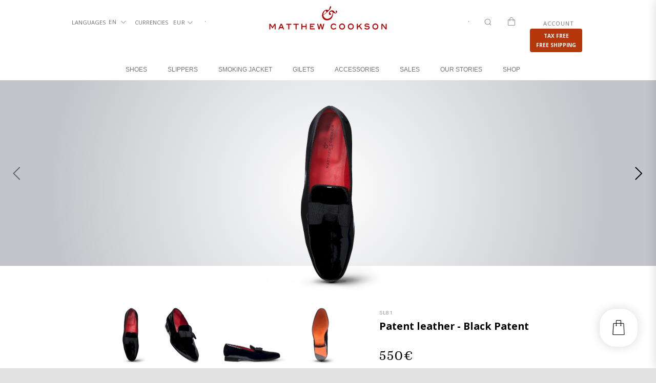

--- FILE ---
content_type: text/css
request_url: https://www.matthewcookson.com/wp-content/plugins/visual-product-configurator-save-for-later-addon/public/css/vpc-sfla-public.css
body_size: 775
content:
#vpc-save-btn,#vpc-save-btn:after,.vpc_sfla_edit_url{display:inline-block}#vpc-save-btn:after,.loader img,div#vpc-container{position:relative}.loader img,div.omodal-content{top:50%;left:50%;transform:translate(-50%,-50%)}#vpc-container.save_process .vpc-component .vpc-addon-options *,#vpc-container.save_process .vpc-component .vpc-options *{pointer-events:none}#vpc-save-btn:after{content:url('../img/save_for_later.svg');margin-left:5px;font-family:FontAwesome;font-size:14px;letter-spacing:normal;width:14px;top:2px}.saved_panel{font-size:13px}.vpc_sfla_edit_url{border:1px solid;padding:10px 5px;margin:6px 0 4px 4px}.saved_panel .product_name,.saved_panel .title{padding:10px 0;font-size:16px;margin:10px;text-decoration:underline;font-weight:700}.vpc_sfla_saved_container{display:inline-block;padding:0;margin:10px;position:relative;width:100px}#sfla_form .omodal-body .line>div input,.loader{width:100%}.saved_panel .vpc_sfla_edit_url{padding:10px;text-decoration:none;color:#777;border-radius:4px;border:1px solid #ccc;margin:0;box-shadow:inset 0 0 10px 0 rgba(0,0,0,.1)}.vpc_sfla_saved_container .save-name{text-align:center;margin:2px 0;overflow:hidden;text-overflow:ellipsis;white-space:nowrap}.saved_panel .delete_saved{position:absolute;padding:0 5px;border-radius:10px;cursor:pointer;width:20px;height:20px;line-height:20px;text-align:center;border:0!important;color:#fff;background-color:#c00;top:-5px;right:-10px}.loader{display:none;position:absolute;height:100%;left:0;background:rgba(255,255,255,.7);top:0}.line{padding:16px 10px;font-size:18px}.line .btn{text-align:center}div.omodal-backdrop{background-color:#222}div.omodal-backdrop.fade,div.omodal.fade{opacity:0;transition:opacity .2s}div.omodal-backdrop.in{opacity:.6!important}div.omodal.in{opacity:1!important}div.omodal{overflow:hidden}div.omodal-content{border-radius:0;max-width:500px}div.omodal-header .close{position:absolute;top:0;right:0;font-size:35px;line-height:30px;padding:0 15px!important;color:#fff;background-color:#c00;opacity:1;height:50px;border-radius:0;margin:0}div.omodal-header .close:hover{opacity:.8}div.omodal-header{background-color:#444;padding:0 70px;text-align:center;width:100%;margin-bottom:25px;border:0}div.omodal-header .omodal-title{font-size:18px!important;color:#fff;line-height:50px;overflow:hidden;text-overflow:ellipsis;white-space:nowrap}#sfla_form .modal-content{box-shadow:none;border:0}#sfla_form .omodal-body{padding:0 25px!important;max-width:100%;max-height:50vh;overflow:auto}#sfla_form .omodal-body .line{padding:15px 0 0}#sfla_form div.formError .formErrorContent{min-width:auto}#sfla_form div.formError{right:10px!important;left:auto!important}div.omodal-footer{border-top:none!important;padding:0;margin-top:0}div.omodal-footer .btn{text-align:center;padding:30px 25px!important}div.omodal .formbuilt div{padding:0}

--- FILE ---
content_type: text/css
request_url: https://www.matthewcookson.com/wp-content/plugins/wp-responsive-menu-pro/assets/css/wprmenu.css
body_size: 2649
content:
#mg-wprm-wrap,#mg-wprm-wrap.custom .menu_title,#wprmenu_bar,#wprmenu_bar.widget-hide-menu-bar .hamburger,.custMenu .wpr-custom-menu,.wpr-widget-menu .wpr_widget_menu_close,.wprmenu_bar div.search-expand{display:none}@font-face{font-family:wprmenu;src:url(../fonts/wprmenu.eot?p8o4s0);src:url(../fonts/wprmenu.eot?p8o4s0#iefix) format('embedded-opentype'),url(../fonts/wprmenu.ttf?p8o4s0) format('truetype'),url(../fonts/wprmenu.woff?p8o4s0) format('woff'),url(../fonts/wprmenu.svg?p8o4s0#wprmenu) format('svg');font-weight:400;font-style:normal}html.wprmenu-body-fixed{overflow:inherit}html.wprmenu-body-fixed body{overflow-y:hidden!important}#wprmenu_bar,.wprmenu_bar #custom_menu_icon.hamburger,.wprmenu_bar.custMenu .wpr-custom-menu,.wprmenu_icon{cursor:pointer}div#wprmenu_bar{-webkit-transition:.6s;-moz-transition:.6s;-o-transition:.6s;transition:.6s}div#wprmenu_bar.scrollUp{transform:translateY(-80px)}#mg-wprm-wrap [class*=" icon-"],#mg-wprm-wrap [class^=icon-]{font-family:wprmenu!important;speak:none;font-style:normal;font-weight:400;font-variant:normal;text-transform:none;line-height:1;-webkit-font-smoothing:antialiased;-moz-osx-font-smoothing:grayscale}#wprmenu_bar,#wprmenu_bar *{margin:0;padding:0;-moz-box-sizing:border-box!important;-webkit-box-sizing:border-box!important;box-sizing:border-box!important;font-family:inherit;list-style:none;font-size:100%;font-weight:400}#wprmenu_bar img{border:0;border:none}.wprmenu_clear{clear:both!important;display:block!important;height:1px!important;margin:-1px 0 0!important;width:1px!important}#wprmenu_bar{position:fixed;top:0;left:0;background:#4c656c;padding:8px 16px;width:100%;z-index:99999}#mg-wprm-wrap,.cbp-spmenu a,.wprmenu_icon span,div.wpr-clear,div.wpr-clear:after{display:block}#wprmenu_bar .menu_title{color:#f2f2f2;font-weight:400;font-size:18px;line-height:24px;position:relative;top:2px;width:auto;float:left;padding-right:5px}.wpr-logo-center{text-align:center}#wprmenu_bar span.wpr-logo-wrap{position:relative;top:-3px;line-height:45px;display:inline-block}#wprmenu_bar span.wpr-logo-wrap img{max-width:100%;height:25px}div.wprmenu_bar div.hamburger{margin-right:5px!important}#wprmenu_bar .menu-elements .toggle-search{display:inline-block;margin-left:15px!important}#wprmenu_bar .menu-elements.cart-icon i,#wprmenu_bar .menu-elements.search-icon .toggle-search i{font-size:22px}#wprmenu_bar .wprmenu_icon{margin-right:5px}#wprmenu_bar div.hamburger{margin-top:0}.wpr_search .wpr-search-field{padding:5px!important;border:1px solid #ccc;width:100%;height:35px;max-width:100%}#wprmenu_bar .wprmenu_icon_menu{color:#f2f2f2;margin-right:5px}body{position:relative!important}#wprmenu_menu.top{top:0;left:0;width:100%;display:none;position:relative;z-index:9999}.admin-bar #mg-wprm-wrap.cbp-spmenu-widget.custom,.admin-bar #mg-wprm-wrap.cbp-spmenu.custom,body.admin-bar #wprmenu_bar{top:32px}.admin-bar #custom_menu_icon,.admin-bar .wpr-custom-menu{margin-top:32px}#wprmenu_menu_ul .sub-menu{list-style:none;padding:0}#wprmenu_menu.wprmenu_levels ul li{display:block;overflow:hidden;border-bottom:1px solid #131212;border-top:1px solid #474747;width:100%;position:relative}#wprmenu_menu.wprmenu_levels ul li a{float:left;border:none;width:100%}#wprmenu_menu.wprmenu_levels a.wprmenu_parent_item{border-left:1px solid #474747;margin-left:44px}#mg-wprm-wrap ul li ul li ul li.wprmenu_parent_item_li,#mg-wprm-wrap ul li ul li.wprmenu_parent_item_li,#wprmenu_bar .bar_logo{padding-left:0}#mg-wprm-wrap ul li ul.sub-menu li{border:none}#mg-wprm-wrap{z-index:9999;width:100%;overflow:scroll;height:auto}#mg-wprm-wrap ul li,#wprmenu_menu_ul ul.sub-menu{margin:0}div#mg-wprm-wrap ul li span.wprmenu_icon{font-family:wprmenu;position:absolute;right:10px;line-height:7px;padding:24px;font-size:25px;color:#fff}div#mg-wprm-wrap ul#wprmenu_menu_ul>li>span.wprmenu_icon:before{right:3px}div#mg-wprm-wrap ul li span.wprmenu_icon:before{position:absolute;top:18px;right:14px}div#mg-wprm-wrap ul li ul.sub-menu span.wprmenu_icon{margin-left:0}div#mg-wprm-wrap form.wpr-search-form{position:relative;padding:0;margin:0}div#mg-wprm-wrap form.wpr-search-form button.wpr_submit{position:absolute;top:0;right:0;background-color:transparent;color:#000;width:35px;height:35px;padding:0 8px;border:none}html body #wprmenu_menu_ul li.wprmenu_parent_item_li>ul{margin-left:0!important;padding:0 10px}#mg-wprm-wrap ul li a{text-decoration:none;z-index:9999}.wprmenu_bar #custom_menu_icon.hamburger{padding:10px 9px 2px;position:fixed;z-index:9999999}.icon_default.wprmenu_icon_par:before{content:"\74";position:absolute}.icon_default.wprmenu_par_opened:before{content:"\6f"}.wprmenu_icon{position:relative;-webkit-transform:rotate(0);-moz-transform:rotate(0);-o-transform:rotate(0);transform:rotate(0);-webkit-transition:.5s ease-in-out;-moz-transition:.5s ease-in-out;-o-transition:.5s ease-in-out;transition:.5s ease-in-out;float:left}span.wprmenu_icon.wprmenu_icon_par{top:4px}.wprmenu_icon span{position:absolute;height:4px;width:100%;background:#d3531a;border-radius:0;opacity:1;left:0;-webkit-transform:rotate(0);-moz-transform:rotate(0);-o-transform:rotate(0);transform:rotate(0);-webkit-transition:.25s ease-in-out;-moz-transition:.25s ease-in-out;-o-transition:.25s ease-in-out;transition:.25s ease-in-out}.wprmenu_icon.open span:first-child,.wprmenu_icon.open span:nth-child(4){width:0;left:50%;top:18px}#mg-wprm-wrap.cbp-spmenu-widget.custom,#mg-wprm-wrap.cbp-spmenu.custom,.wprmenu_icon span:first-child{top:0}.wprmenu_icon span:nth-child(2),.wprmenu_icon span:nth-child(3){top:9px}.wprmenu_icon span:nth-child(4){top:18px}.wprmenu_icon.open span:nth-child(2){-webkit-transform:rotate(45deg);-moz-transform:rotate(45deg);-o-transform:rotate(45deg);transform:rotate(45deg)}.wprmenu_icon.open span:nth-child(3){-webkit-transform:rotate(-45deg);-moz-transform:rotate(-45deg);-o-transform:rotate(-45deg);transform:rotate(-45deg)}#mg-wprm-wrap.cbp-spmenu-right.custom .menu_title{padding:15px;text-align:center}#mg-wprm-wrap li.menu-item-has-children,#wprmenu_bar .wpr-custom-menu .wpr_close,#wprmenu_bar .wpr-custom-menu i,.cbp-spmenu-push,.cbp-spmenu-widget-push,html body .wpr-widget-menu i{position:relative}.admin-bar #wprmenu_menu_ul{position:relative;z-index:9999}#mg-wprm-wrap canvas{position:absolute;z-index:99}#wprmenu_menu_ul{padding:0 0 40px;margin:0;list-style:none}html body #mg-wprm-wrap ul li .wpr_social_icons a:hover{background-color:transparent!important}div.wpr-clear:after{visibility:hidden;font-size:0;content:" ";clear:both;height:0}.cbp-spmenu-push #mg-wprm-wrap.cbp-spmenu-top{position:static;display:none;width:100%;max-width:100%;transition:unset}.cbp-spmenu-push #mg-wprm-wrap.cbp-spmenu-top #wprmenu_menu_ul{padding:0}#mg-wprm-wrap li.menu-item a{padding:13px 14px}#mg-wprm-wrap li.menu-item ul.sub-menu li.menu-item a{padding:16px 15px}#mg-wprm-wrap li.menu-item ul.sub-menu li.menu-item span{right:10px;padding:20px 20px 30px;top:0;line-height:25px}* html div.wpr-clear{height:1%}@media only screen and (max-width:768px){.admin-bar #wprmenu_menu_ul{margin-top:0}div#mg-wprm-wrap.submenu_allignment_right li.menu-item-has-children ul.sub-menu li a{text-align:right;margin-right:44px}div#mg-wprm-wrap.submenu_allignment_center li.menu-item-has-children ul.sub-menu li a{text-align:center}div.wpr_search{padding-left:0;padding-right:0}html body .wprmenu_bar div.wpr_search form button.wpr_submit{height:35px;right:10px;top:10px}}.cbp-spmenu,.cbp-spmenu-widget{position:fixed}.cbp-spmenu-vertical,.cbp-spmenu-widget-vertical{height:100%;z-index:1000}.cbp-spmenu-vertical a,.cbp-spmenu-widget-vertical a{padding:1em}#mg-wprm-wrap.cbp-spmenu,#mg-wprm-wrap.cbp-spmenu-widget,html body .wprm-wrapper .widget-menu-elements-wrapper{overflow:auto}#mg-wprm-wrap.cbp-spmenu-left,#mg-wprm-wrap.cbp-spmenu-right,#mg-wprm-wrap.cbp-spmenu-widget-left,#mg-wprm-wrap.cbp-spmenu-widget-right,html body .wprm-wrapper .widget-menu-elements-wrapper{height:100vh}.admin-bar #mg-wprm-wrap.cbp-spmenu-left,.admin-bar #mg-wprm-wrap.cbp-spmenu-right,.admin-bar #mg-wprm-wrap.cbp-spmenu-widget-left,.admin-bar #mg-wprm-wrap.cbp-spmenu-widget-right{top:74px}.admin-bar .cbp-spmenu-bottom.cbp-spmenu-open,.admin-bar .cbp-spmenu-top.cbp-spmenu-open,.admin-bar .cbp-spmenu-widget-bottom.cbp-spmenu-widget-open,.admin-bar .cbp-spmenu-widget-top.cbp-spmenu-widget-open{top:74px!important}body.admin-bar .cbp-spmenu-bottom.custom.cbp-spmenu-open,body.admin-bar .cbp-spmenu-top.custom.cbp-spmenu-open,body.admin-bar .cbp-spmenu-widget-bottom.custom.cbp-spmenu-widget-open,body.admin-bar .cbp-spmenu-widget-top.custom.cbp-spmenu-widget-open{top:32px!important}#mg-widgetmenu-wrap{padding:20px}@media only screen and (max-width:782px){.admin-bar #custom_menu_icon,.admin-bar .wpr-custom-menu{margin-top:46px}body.admin-bar .cbp-spmenu-bottom.custom.cbp-spmenu-open,body.admin-bar .cbp-spmenu-top.custom.cbp-spmenu-open,body.admin-bar .cbp-spmenu-widget-bottom.custom.cbp-spmenu-widget-open,body.admin-bar .cbp-spmenu-widget-top.custom.cbp-spmenu-widget-open{top:46px!important}body.admin-bar #mg-wprm-wrap.cbp-spmenu-widget.custom,body.admin-bar #mg-wprm-wrap.cbp-spmenu.custom,body.admin-bar #wprmenu_bar{top:46px}body.admin-bar #mg-wprm-wrap.cbp-spmenu-left,body.admin-bar #mg-wprm-wrap.cbp-spmenu-right,body.admin-bar #mg-wprm-wrap.cbp-spmenu-widget-left,body.admin-bar #mg-wprm-wrap.cbp-spmenu-widget-right{top:87px!important}body.admin-bar .cbp-spmenu-widget-bottom.cbp-spmenu-widget-open,body.admin-bar .cbp-spmenu-widget-top.cbp-spmenu-widget-open{top:88px!important}html body #mg-widgetmenu-wrap.full-width-menu.cbp-spmenu-widget-left,html body #mg-widgetmenu-wrap.full-width-menu.cbp-spmenu-widget-right,html body #mg-wprm-wrap.full-width-menu.cbp-spmenu-left,html body #mg-wprm-wrap.full-width-menu.cbp-spmenu-right{top:0!important;z-index:9999999!important}html body.admin-bar #mg-widgetmenu-wrap.full-width-menu.cbp-spmenu-widget-left,html body.admin-bar #mg-widgetmenu-wrap.full-width-menu.cbp-spmenu-widget-right,html body.admin-bar #mg-wprm-wrap.full-width-menu.cbp-spmenu-left,html body.admin-bar #mg-wprm-wrap.full-width-menu.cbp-spmenu-right{top:46px!important;z-index:9999999!important}}.cbp-spmenu-left,.cbp-spmenu-push-toleft,.cbp-spmenu-widget-left,.cbp-spmenu-widget-push-toleft{left:-100%}.cbp-spmenu-right,.cbp-spmenu-widget-right{right:-100%}.cbp-spmenu-left.cbp-spmenu-open,.cbp-spmenu-widget-left.cbp-spmenu-widget-open{left:0}.cbp-spmenu-right.cbp-spmenu-open,.cbp-spmenu-widget-right.cbp-spmenu-widget-open{right:0}.cbp-spmenu-top,.cbp-spmenu-widget-top{top:-100%!important}.cbp-spmenu-bottom,.cbp-spmenu-widget-bottom{top:100%!important}.cbp-spmenu-bottom.cbp-spmenu-open,.cbp-spmenu-top.cbp-spmenu-open,.cbp-spmenu-widget-bottom.cbp-spmenu-widget-open,.cbp-spmenu-widget-top.cbp-spmenu-widget-open{top:42px!important}.cbp-spmenu-bottom.cbp-spmenu-open.custom,.cbp-spmenu-bottom.cbp-spmenu-widget-open.custom,.cbp-spmenu-top.cbp-spmenu-open.custom,.cbp-spmenu-widget-top.cbp-spmenu-widget-open.custom{top:0!important}.cbp-spmenu-push,.cbp-spmenu-widget-push{overflow-x:hidden;left:0}.cbp-spmenu-push-toright,.cbp-spmenu-widget-push-toright{left:100%}.cbp-spmenu,.cbp-spmenu-push,.cbp-spmenu-widget,.cbp-spmenu-widget-push{-webkit-transition:.3s;-moz-transition:.3s;transition:.3s}#mg-wprm-wrap .wpr_social_icons a{display:inline-block;padding:16px 12px 10px}#wprmenu_bar .wpr-custom-menu{display:inline-block;position:relative;margin-right:4px}.wprmenu_bar .wpr-custom-menu i.wpr_close,.wprmenu_bar .wpr-custom-menu.active i.wpr_open{display:none!important}.wprmenu_bar .wpr-custom-menu i.wpr_open,.wprmenu_bar .wpr-custom-menu.active i.wpr_close,.wprmenu_bar div.search-expand.show-search{display:block!important}.wprmenu_bar.custMenu .wpr-custom-menu{position:fixed;padding:2px;z-index:99999}a.wpr_cart_item:hover{text-decoration:none}#wprmenu_bar div.wpr_cart_icon .wpr-cart-item-contents{position:absolute;z-index:9999;border-radius:50%;-webkit-border-radius:50%;-moz-border-radius:50%;padding:2px;width:20px;height:20px;line-height:17px;right:-13px;top:-9px;text-align:center}div.wprmenu_bar .menu-bar-elements{display:inline-block;float:right;cursor:pointer}.search-menu{padding:14px}.wprmenu_bar div.wpr_search form{width:100%;position:absolute;top:42px;left:0;padding:10px!important}input.wpr-search-field::-webkit-input-placeholder{font-family:inherit}input.wpr-search-field:-ms-input-placeholder{font-family:inherit}input.wpr-search-field:-moz-placeholder{font-family:inherit}input.wpr-search-field::-moz-placeholder{font-family:inherit}.wprmenu_bar div.wpr_search form input.wpr-search-field{height:35px;position:relative}.wprmenu_bar div.wpr_search form button.wpr_submit{padding:0 10px!important;height:35px;position:absolute;right:10px;top:10px;width:auto}.wpr-cart-wrap .wpr_cart_icon{position:relative;margin-left:5px!important}div.wprm-wrapper{overflow:scroll;z-index:999999;width:100%}html body.wprmenu-body-fixed{position:fixed!important}html body .wprm-overlay.active{height:100%;width:100%;z-index:9999;left:0;top:0;position:fixed}html body .wpr-widget-menu{display:inline-block;float:right;position:relative;top:-8px;margin-left:8px!important}#wprmenu_bar.hide-menu-bar,#wprmenu_bar.widget-hide-menu-bar{visibility:hidden}.wprmenu-fixed-close-button{position:fixed;right:0;margin-top:5px}.fullwidth-menu.hamburger{display:none;padding:0;margin:9px 6px}#wprmenu_bar.hide-menu-bar.left div.hamburger,#wprmenu_bar.widget-hide-menu-bar.widget-menu-left div.wpr-widget-menu{right:10px}#wprmenu_bar.hide-menu-bar.right div.hamburger,#wprmenu_bar.widget-hide-menu-bar.widget-menu-right div.wpr-widget-menu{left:10px}#wprmenu_bar.hide-menu-bar div.hamburger,#wprmenu_bar.widget-hide-menu-bar div.wpr-widget-menu{position:absolute;visibility:visible}div.wprm-wrapper #mg-widgetmenu-wrap{z-index:9999}

--- FILE ---
content_type: text/css
request_url: https://www.matthewcookson.com/wp-content/themes/Avada-Child-Theme/assets/css/woocommerce.css
body_size: 4673
content:
.related.products{display:none !important}.vpc-cart-options.text-font-size,.vpc-cart-options.text-color,.vpc-cart-options.text-font-family{display:none !important}.mc_page_subtitle{text-align:center;letter-spacing:1px}.mc_page_subtitle.mc_product_cat_parent_description{text-transform:uppercase}.mc_page_title h1{font-weight:800;letter-spacing:5px;text-transform:uppercase;text-align:center}button{text-transform:uppercase !important;font-weight:normal !important;letter-spacing:1px !important;border-color:#999 !important}input,.quantity{border-radius:0 !important;border-color:#999 !important}body.single .quantity.buttons_added,body.product_cat:not(.product_cat_CAT_CHAUSSETTES) .quantity.buttons_added{display:none !important}span.onsale{display:none !important}ins{text-decoration:none}.mc_items{display:flex;flex-wrap:wrap;justify-content:center;width:auto;margin-top:25px}.mc_items .mc_item{padding-left:20px;padding-right:20px;width:33.33%;margin-bottom:120px}@media screen and (max-width:1080px){.mc_items .mc_item{width:100%;margin-bottom:40px}}.mc_items .mc_item .mc_product_cat_title h2{font-weight:500;letter-spacing:2px !important}.mc_items .mc_item .mc_product_cat_description{letter-spacing:1px;margin-top:2px;color:#999}@media screen and (min-width:1080px){body.page-id-42055 .mc_items .mc_item,body.page-id-42056 .mc_items .mc_item{width:25%}body.page-id-42055 .mc_items .mc_item h2,body.page-id-42056 .mc_items .mc_item h2{font-size:19px !important}}.mc_product_cat_parent_header{text-align:center}.archive #main .fusion-row{margin-bottom:60px}a:hover{color:inherit}a .mc_product_cat{text-align:center}#mc_results{margin-top:40px}#results_query{text-align:center}.fusion-accordian .fusion-panel.fusion-toggle-no-divider.fusion-toggle-boxed-mode{border:none}#img_loading{display:block;margin:auto}.product_item{margin:0 calc(25px / 2);margin-bottom:30px}.product_item::last-child{margin-right:0}.product_item .product_item_image_container a{display:flex;justify-content:center}.product_item .product_item_image_container .product_item_image_bg{width:308px;max-width:100%;height:195px;background:radial-gradient(circle, white 0%, #d0d2d6 100%) !important;overflow:hidden;display:flex;justify-content:center}@media screen and (max-width:1080px){.product_item .product_item_image_container .product_item_image_bg{width:100%}}.product_item .product_item_image_container .product_item_image_bg img{display:block;margin:auto;width:auto;max-width:auto;max-height:100%}.product_item .product_item_image_container .product_item_image_bg:nth-child(1){position:relative}.product_item .product_item_image_container .product_item_image_bg:nth-child(2){position:absolute;top:0;display:none}.product_item h2.mc_product_item_title{text-align:center;margin-top:17px;font-size:15px !important;letter-spacing:2px}@media screen and (min-width:1080px){.product_item h2.mc_product_item_title{height:39px}}.product_item p.mc_product_item_description{text-align:center;font-size:11px;letter-spacing:1px;margin:4px auto 7px}.product_item .product_item_colors{display:flex;justify-content:center;flex-wrap:wrap}.product_item .product_item_colors .product_item_color{width:14px;height:16px}.product_item .product_item_colors .product_item_color:hover{cursor:pointer}.product_item .product_item_colors .product_item_color:not(:first-child){margin-left:10px}.mc_item_column:not(.fusion_builder_column_1_2) .product_item_image_bg:nth-child(2){left:calc(25px / 2);right:calc(25px / 2)}body.single-product #unequestion{padding-top:0}body.single-product div.product #mc_single_product_container{display:flex;flex-wrap:wrap}body.single-product div.product #mc_single_product_container #mc_single_product_column1{width:60%}@media screen and (max-width:1080px){body.single-product div.product #mc_single_product_container #mc_single_product_column1{width:100%}}body.single-product div.product #mc_single_product_container #mc_single_product_column1 #mc_main_product_image img{max-height:calc(100vh - 158px)}body.single-product div.product #mc_single_product_container #mc_single_product_column1 #mc_product_thumbnails{display:flex;justify-content:center}body.single-product div.product #mc_single_product_container #mc_single_product_column2{width:40%;margin:0}@media screen and (max-width:1080px){body.single-product div.product #mc_single_product_container #mc_single_product_column2{width:100%;margin-top:30px}}body.single-product div.product #mc_single_product_container #mc_single_product_column2 #wc-stripe-payment-request-wrapper,body.single-product div.product #mc_single_product_container #mc_single_product_column2 .wcppec-checkout-buttons{display:none !important}@media screen and (max-width:1080px){body.single-product #mc_single_product_header{margin-top:19px}}@media screen and (min-width:1080px){body.single-product #mc_single_product_header{margin-top:155px}}body.single-product #mc_single_product_header .mc_owlcarousel_single_product .owl-stage-outer{background:radial-gradient(circle, white 0%, rgba(255, 255, 255, 0) 80%), linear-gradient(180deg, #c3c5ca 0%, #c3c5ca 84.5%, #fff 84%, #fff 100%)}body.single-product #mc_single_product_header .mc_owlcarousel_single_product .owl-stage-outer .owl-stage{display:flex;align-items:flex-end}body.single-product #mc_single_product_header .mc_owlcarousel_single_product .owl-stage-outer .owl-stage .owl-item .mc_owlcarousel_item a:hover{cursor:zoom-in}body.single-product #mc_single_product_header .mc_owlcarousel_single_product .owl-stage-outer .owl-stage .owl-item .mc_owlcarousel_item a img{max-height:60vh;width:auto;margin:auto !important}@media screen and (min-width:1080px){body.single-product #mc_single_product_header .mc_owlcarousel_single_product .owl-stage-outer .owl-stage .owl-item .mc_owlcarousel_item a img{max-height:60vh}}body.single-product #mc_single_product_header .owl-nav{position:absolute;top:33%;display:flex;justify-content:space-between;width:100%;font-size:29px}body.single-product #mc_single_product_header .owl-nav button.owl-prev,body.single-product #mc_single_product_header .owl-nav button.owl-next{padding:0 20px !important}body.single-product #mc_single_product_header .owl-nav button.owl-prev:hover,body.single-product #mc_single_product_header .owl-nav button.owl-next:hover{cursor:pointer;background-color:transparent}body.single-product .summary-container p.price,body.single-product .summary-container .product-border{display:none !important}body.single-product .mc_product_thumbnail{display:flex;align-items:flex-end}body.single-product .mc_product_thumbnail:hover{cursor:pointer}body.single-product .mc_product_thumbnail.images_portrait img{width:100px}@media screen and (min-width:1080px){body.single-product .mc_product_thumbnail.images_portrait img{height:130px}}body.single-product .mc_product_thumbnail.images_landscape img{width:170px}@media screen and (min-width:1080px){body.single-product .mc_product_thumbnail.images_landscape img{height:79px}}body.single-product .mc_product_thumbnail.images_diagonale img{width:170px}body.single-product #mc_product_content #mc_product_short_description{font-size:10px;letter-spacing:1px;color:#828282}body.single-product #mc_product_content #mc_product_sku{font-size:10px;letter-spacing:1px;color:#828282;margin-top:16px}body.single-product #mc_product_content h2{font-size:30px;margin-top:15px}body.single-product #mc_product_content #mc_product_price{margin-top:20px;display:flex;align-items:center}body.single-product #mc_product_content #mc_product_price span{margin-right:5px}body.single-product #mc_product_content #mc_product_price span:nth-child(1){order:2}body.single-product #mc_product_content #mc_product_price span:nth-child(2){order:1}body.single-product #mc_product_content #mc_product_price del{text-decoration:line-through #b40000 2px;text-decoration-color:#b40000}body.single-product #mc_product_content #mc_product_price span,body.single-product #mc_product_content #mc_product_price bdi{font-family:Domine, serif !important;font-size:24px;letter-spacing:2px}body.single-product #mc_product_content #mc_product_description{font-size:14px;letter-spacing:1px;margin-top:20px;line-height:17px}body.single-product #mc_product_content #mc_product_variations{display:flex;margin-top:30px}body.single-product #mc_product_content #mc_product_variations p{font-size:16px;letter-spacing:1px}body.single-product #mc_product_content #mc_product_variations .product_item_colors{display:flex;flex-wrap:wrap}body.single-product #mc_product_content #mc_product_variations .product_item_colors a.product_item_color{display:block;width:24px;height:26px;margin-left:20px;margin-bottom:14px}body.single-product #mc_product_content #taxfree_icon{order:5;height:20px}body.single-product button.single_add_to_cart_button{margin-top:30px;margin-left:1px !important;border-color:black !important;background-color:black;color:white;min-width:215px;height:48px}body.single-product button.single_add_to_cart_button:hover{background-color:white;color:black}body.single-product button.single_add_to_cart_button.noButton{background:#dee2e3 !important;padding:0 inherit !important;max-height:48px}body.single-product button.single_add_to_cart_button.noButton img{display:block;margin:auto;width:28px;margin-top:-4px}body.single-product #single-product-suggestions-container h2{text-align:center;margin-bottom:60px}body.single-product #single-product-suggestions-container .fusion-layout-column{margin-bottom:0}body.woocommerce-cart .vpc-edit-config-button{display:none !important}body:not(.admin-bar) .variation{display:none}li.wc_payment_method.payment_method_eh_paypal_express{display:none !important}button.button[name=update_cart]{visibility:visible !important;position:relative !important;height:auto !important;float:right;margin-top:12px !important}@media screen and (min-width:1080px){.cart-empty.woocommerce-info{display:flex;align-items:center}}@media screen and (min-width:1080px){.return-to-shop{display:flex;align-items:center;justify-content:flex-end}}#boxed-wrapper .woocommerce form.checkout_coupon,.fusion-update-cart,#wc-stripe-payment-request-button-separator{display:none !important}.wc-proceed-to-checkout{display:flex;flex-direction:column}.wc-proceed-to-checkout a.fusion-button{background-color:black !important;color:white !important}.wc-proceed-to-checkout a.fusion-button:hover{background-color:white !important;color:black !important}.wc-proceed-to-checkout a.checkout-button{order:2;border-radius:4px !important;font-size:19px !important}.wc-proceed-to-checkout div.wcppec-checkout-buttons{margin-bottom:0}.wc-proceed-to-checkout .ag_checkout_separator{display:flex;align-items:center;text-align:center}.wc-proceed-to-checkout .ag_checkout_separator::before,.wc-proceed-to-checkout .ag_checkout_separator::after{content:"";flex:1;border-bottom:1px solid #d6d6d6}.wc-proceed-to-checkout .ag_checkout_separator::before{margin-right:35px}.wc-proceed-to-checkout .ag_checkout_separator::after{margin-left:35px}.wc-proceed-to-checkout .ag_checkout_separator span{color:black;font-weight:bold}.wc-proceed-to-checkout .ag_checkout_separator#ag_checkout_sep_express{margin-top:17px;margin-bottom:10px}.wc-proceed-to-checkout #ag_checkout_sep_classic{order:1}.wc-proceed-to-checkout #ag_checkout_sep_express{order:3}.wc-proceed-to-checkout a.wc-forward{order:2}.wc-proceed-to-checkout div.eh_payapal_express_checkout_button{order:4;padding:0}.wc-proceed-to-checkout div.eh_payapal_express_checkout_button a{margin-top:0 !important}.wc-proceed-to-checkout #wc-stripe-payment-request-wrapper{order:4;padding-top:0 !important;margin-bottom:10px}.woocommerce-shipping-calculator,.woocommerce-shipping-destination{display:none !important}.eh_payapal_express_checkout_button a.fusion-button{height:45px;padding:0 !important;width:100% !important;border-radius:4px !important;border:none !important;display:flex !important;justify-content:center;align-items:center}.eh_payapal_express_checkout_button a.fusion-button img{height:29px}.eh_payapal_express_checkout_button a.fusion-button:hover{background-color:black !important}button.woocommerce-form-login__submit,a.continue-checkout,#place_order{border:1px solid black !important;background-color:black !important;color:white !important}button.woocommerce-form-login__submit:hover,a.continue-checkout:hover,#place_order:hover{background-color:white !important;color:black !important}ul.woocommerce-SavedPaymentMethods li{list-style:none}@media screen and (max-width:1080px){.woocommerce-cart-form__cart-item.cart_item{display:flex !important;flex-wrap:wrap;align-items:center}.woocommerce-cart-form__cart-item.cart_item td.product-price{width:20%;margin-left:15px}.woocommerce-cart-form__cart-item.cart_item td.product-quantity{width:50%}.woocommerce-cart-form__cart-item.cart_item td.product-subtotal{width:20%}}.wc_payment_method.payment_method_ppec_paypal{display:none !important}ul#shipping_method li label,ul.wc_payment_methods li label{display:flex;justify-content:flex-end;align-items:center}ul#shipping_method li label .mc_shipping_cost_number,ul.wc_payment_methods li label .mc_shipping_cost_number{width:40px}ul#shipping_method li input[type=radio],ul.wc_payment_methods li input[type=radio]{border:0;clip:rect(0 0 0 0);height:1px;margin:-1px;overflow:hidden;padding:0;position:absolute;width:1px}ul#shipping_method li input[type=radio]+label:hover,ul.wc_payment_methods li input[type=radio]+label:hover{cursor:pointer}ul#shipping_method li input[type=radio]+label:after,ul.wc_payment_methods li input[type=radio]+label:after{content:"";display:inline-block;width:9px;height:9px;vertical-align:-2px;border-radius:100%;border:1px solid #fff;box-shadow:0 0 0 1px #000;margin-left:15px;transition:0.5s ease all;background-color:white}ul#shipping_method li input[type=radio]:checked+label:after,ul.wc_payment_methods li input[type=radio]:checked+label:after{background:black;box-shadow:0 0 0 1px #000}tfoot{background:#f9f9fb !important}#payment{background:#f9f9fb;padding:1px 25px 25px}.includes_tax .woocommerce-Price-amount{font-size:12px !important}strong .woocommerce-Price-amount{font-weight:bold !important}.shop_table td{padding-left:25px !important;padding-right:25px !important}.shop_table .order-total strong .woocommerce-Price-amount{font-size:20px !important}.shop_table .order-total .includes_tax,.shop_table .order-total .woocommerce-Price-amount,.shop_table .order-total .woocommerce-Price-currencySymbol{font-size:14px !important}.woocommerce .woocommerce-info,.woocommerce .woocommerce-message,.woocommerce-notices-wrapper .woocommerce-info,.woocommerce-notices-wrapper .wp-element-button{color:black !important}#content>div:not(#post-40) .return-to-shop .wc-backward::before{bottom:13px}#ag_checkout_login{margin-bottom:34px}@media screen and (max-width:1080px){#ag_checkout_login{margin-left:30px;margin-right:30px}}#ag_checkout_login #ag_checkout_login_title h3{font-size:25px}#ag_checkout_login .ag_checkout_newcustomer{padding-top:15px}#ag_checkout_login #ag_checkout_login_form{border-bottom:1px solid #9ea0a4;padding-bottom:35px}#ag_checkout_login #ag_checkout_login_form form{display:flex;flex-direction:row;align-items:flex-end}@media screen and (max-width:1080px){#ag_checkout_login #ag_checkout_login_form form{flex-wrap:wrap}}@media screen and (max-width:1080px){#ag_checkout_login #ag_checkout_login_form form p{margin-bottom:15px !important}}#ag_checkout_login #ag_checkout_login_form form .form-row{margin:0;max-width:250px;margin-right:10px}#ag_checkout_login #ag_checkout_login_form form .form-row input{max-width:250px;max-height:45px}#ag_checkout_login #ag_checkout_login_form form .form-row .woocommerce-form-login__submit{margin-left:0}#ag_checkout_login #ag_checkout_login_form form .woocommerce-form-login__rememberme{display:none !important}@media screen and (max-width:1080px){ul.woocommerce-side-nav{margin-left:30px !important;margin-right:30px !important}}body.product_cat_smoking-jacket #main,body.product_cat_smoking-jacket-en #main{background-color:#B5B9BE}body.product_cat_smoking-jacket #main button.single_add_to_cart_button,body.product_cat_smoking-jacket-en #main button.single_add_to_cart_button{border:none !important}body.product_cat_smoking-jacket #main .woocommerce-variation-add-to-cart,body.product_cat_smoking-jacket-en #main .woocommerce-variation-add-to-cart{margin-bottom:80px}body.product_cat_smoking-jacket #main #mc_tailles_selection,body.product_cat_smoking-jacket-en #main #mc_tailles_selection{display:flex;border-top:1px solid black}table.variations select{display:none !important}table.variations td.value{width:100%;min-width:0}.single_variation_price_reset{display:none}#mc_tailles_select_button,#mc_tailles_selection{padding:15px 0}#mc_tailles_select_button,#mc_tailles_selection,#mc_tailles_select_dropdown,.mc_tailles_select_row{max-width:100%}@media screen and (max-width:1080px){#mc_tailles_select_button,#mc_tailles_selection,#mc_tailles_select_dropdown,.mc_tailles_select_row{width:calc(100vw - 30px * 2) !important;max-width:calc(100vw - 30px * 2) !important}}#mc_tailles_select_button{display:flex;justify-content:space-between;max-width:calc(100vw - 30px * 2);border:1px solid black;padding:15px 20px;width:350px}@media screen and (max-width:1080px){#mc_tailles_select_button{width:calc(100vw - 30px * 2) !important}}#mc_tailles_select_button:hover{cursor:pointer;background-color:black;color:white}#mc_tailles_select_button.mc_open,#mc_tailles_select_button.sizeSelected{background-color:white;color:black}#mc_tailles_select_button i{margin-top:6px}#mc_tailles_select_dropdown,#mc_tailles_selection,#mc_tailles_select_head_container{position:absolute;width:350px;z-index:5;margin-top:-1px}#mc_tailles_select_dropdown .mc_tailles_select_row,#mc_tailles_selection .mc_tailles_select_row,#mc_tailles_select_head_container .mc_tailles_select_row{display:flex;justify-content:space-between;border:1px solid #333;background-color:#B5B9BE;padding:5px 0;color:#333}#mc_tailles_select_dropdown .mc_tailles_select_row:hover:not(#mc_tailles_select_head),#mc_tailles_selection .mc_tailles_select_row:hover:not(#mc_tailles_select_head),#mc_tailles_select_head_container .mc_tailles_select_row:hover:not(#mc_tailles_select_head){background-color:black;color:white;cursor:pointer}#mc_tailles_select_dropdown .mc_tailles_select_row:not(:last-child),#mc_tailles_selection .mc_tailles_select_row:not(:last-child),#mc_tailles_select_head_container .mc_tailles_select_row:not(:last-child){border-bottom:none}#mc_tailles_select_dropdown .mc_tailles_select_head_column1,#mc_tailles_select_dropdown .mc_tailles_body_column1,#mc_tailles_selection .mc_tailles_select_head_column1,#mc_tailles_selection .mc_tailles_body_column1,#mc_tailles_select_head_container .mc_tailles_select_head_column1,#mc_tailles_select_head_container .mc_tailles_body_column1{display:flex;flex-direction:column;justify-content:space-around;width:60%}#mc_tailles_select_dropdown .mc_tailles_select_head_column1 .mc_tailles_select_head_column1_sizes,#mc_tailles_select_dropdown .mc_tailles_body_column1 .mc_tailles_select_head_column1_sizes,#mc_tailles_selection .mc_tailles_select_head_column1 .mc_tailles_select_head_column1_sizes,#mc_tailles_selection .mc_tailles_body_column1 .mc_tailles_select_head_column1_sizes,#mc_tailles_select_head_container .mc_tailles_select_head_column1 .mc_tailles_select_head_column1_sizes,#mc_tailles_select_head_container .mc_tailles_body_column1 .mc_tailles_select_head_column1_sizes{display:flex;justify-content:space-around}#mc_tailles_select_dropdown .mc_tailles_select_head_column2,#mc_tailles_select_dropdown .mc_tailles_body_column2,#mc_tailles_selection .mc_tailles_select_head_column2,#mc_tailles_selection .mc_tailles_body_column2,#mc_tailles_select_head_container .mc_tailles_select_head_column2,#mc_tailles_select_head_container .mc_tailles_body_column2{width:40%}#mc_tailles_select_dropdown .mc_tailles_select_head_column1,#mc_tailles_selection .mc_tailles_select_head_column1,#mc_tailles_select_head_container .mc_tailles_select_head_column1{border-right:1px solid black}#mc_tailles_select_dropdown .mc_tailles_select_head_column1 span,#mc_tailles_selection .mc_tailles_select_head_column1 span,#mc_tailles_select_head_container .mc_tailles_select_head_column1 span{text-align:left;margin-left:20px}#mc_tailles_select_dropdown .mc_tailles_body_column1,#mc_tailles_selection .mc_tailles_body_column1,#mc_tailles_select_head_container .mc_tailles_body_column1{flex-direction:row}#mc_tailles_select_dropdown .mc_tailles_body_column2,#mc_tailles_selection .mc_tailles_body_column2,#mc_tailles_select_head_container .mc_tailles_body_column2{text-align:center}#mc_tailles_select_dropdown .mc_tailles_select_cell,#mc_tailles_selection .mc_tailles_select_cell,#mc_tailles_select_head_container .mc_tailles_select_cell{text-align:center;width:100%;font-size:12px}#mc_tailles_select_head_container{position:relative}#mc_tailles_select_head_container #mc_tailles_select_head{background-color:white;align-items:center;justify-content:space-around;text-align:center}#mc_tailles_select_head_container #mc_tailles_select_head .mc_tailles_select_head_column1{border-right:1px solid black}#mc_tailles_select_head_container #mc_tailles_select_head .mc_tailles_select_head_column1 .mc_tailles_select_head_column1_sizes{display:flex;justify-content:space-around}#mc_tailles_select_head_container #mc_tailles_select_head .mc_tailles_select_head_column2{width:40%}#mc_tailles_select_dropdown{z-index:999}#mc_tailles_selection{display:flex;position:relative !important;justify-content:space-around;border:1px solid black;background-color:black;color:white}#mc_tailles_select_head,#mc_tailles_selection,#mc_tailles_select_dropdown,.mc_tailles_body_column1,.mc_tailles_select_row{display:none}@media screen and (max-width:1080px){.mc_tailles_select_row,#mc_tailles_select_head,#mc_tailles_select_button{max-width:300px !important}}.woocommerce-MyAccount-content,.woocommerce-content-box,.shipping-coupon form,.shipping-coupon .coupon,.cart_totals{border:none !important;background-color:#f5f5f7;padding-bottom:62px !important}.woocommerce-MyAccount-content table th,.woocommerce-content-box table th,.shipping-coupon form table th,.shipping-coupon .coupon table th,.cart_totals table th{width:3% !important}.woocommerce-content-box table th{width:50% !important}@media screen and (max-width:800px){.shipping-coupon{order:3 !important}}.avada-myaccount-user{display:none !important}#customer_login .col-1,#customer_login .col-2,#customer_login h2,#customer_login_box,#final-order-details .mini-order-details tr:last-child,#reviews li .comment-text,#small-nav,#wrapper .side-nav li a,#wrapper .side-nav li.current_page_item li a,.avada-skin-rev,.chzn-container-single .chzn-single,.chzn-container-single .chzn-single div,.chzn-drop,.commentlist .the-comment,.es-carousel-wrapper.fusion-carousel-small .es-carousel ul li img,.fusion-author .fusion-author-social,.fusion-author-widget .fusion-author-widget-separator .fusion-author-widget-sep,.fusion-body .avada-myaccount-user,.fusion-body .avada-myaccount-user .avada-myaccount-user-column,.fusion-body .avada-order-details .shop_table.order_details tfoot,.fusion-body .cart-totals-buttons,.fusion-body .cart_totals,.fusion-body .cart_totals .total,.fusion-body .cart_totals h2,.fusion-body .checkout .shop_table tfoot,.fusion-body .coupon,.fusion-body .coupon h2,.fusion-body .my_account_orders tr,.fusion-body .order-info,.fusion-body .order-total,.fusion-body .quantity .minus,.fusion-body .quantity .qty,.fusion-body .shop_attributes tr,.fusion-body .shop_table tr,.fusion-body .woocommerce .address h4,.fusion-body .woocommerce .addresses .title,.fusion-body .woocommerce .cart-empty,.fusion-body .woocommerce .checkout #customer_details .col-1,.fusion-body .woocommerce .checkout #customer_details .col-2,.fusion-body .woocommerce .checkout h3,.fusion-body .woocommerce .cross-sells,.fusion-body .woocommerce .cross-sells h2,.fusion-body .woocommerce .return-to-shop,.fusion-body .woocommerce .social-share,.fusion-body .woocommerce .social-share li,.fusion-body .woocommerce-MyAccount-content,.fusion-body .woocommerce-MyAccount-content h2,.fusion-body .woocommerce-MyAccount-content h3,.fusion-body .woocommerce-MyAccount-navigation ul li a,.fusion-body .woocommerce-content-box,.fusion-body .woocommerce-content-box h2,.fusion-body .woocommerce-info,.fusion-body .woocommerce-message,.fusion-body .woocommerce-shipping-calculator,.fusion-body .woocommerce-shipping-calculator h2,.fusion-body .woocommerce-side-nav li a,.fusion-body .woocommerce-success-message,.fusion-body .woocommerce-tabs .tabs li a,.fusion-body.woo-tabs-horizontal .woocommerce-tabs>.entry-content,.fusion-content-widget-area .product_list_widget li,.fusion-content-widget-area .widget .recentcomments,.fusion-content-widget-area .widget li a,.fusion-content-widget-area .widget li a::before,.fusion-content-widget-area .widget_archive li,.fusion-content-widget-area .widget_categories li,.fusion-content-widget-area .widget_layered_nav li,.fusion-content-widget-area .widget_links li,.fusion-content-widget-area .widget_meta li,.fusion-content-widget-area .widget_nav_menu li,.fusion-content-widget-area .widget_pages li,.fusion-content-widget-area .widget_product_categories li,.fusion-content-widget-area .widget_recent_entries li,.fusion-counters-box .fusion-counter-box .counter-box-border,.fusion-filters,.fusion-hide-pagination-text .pagination-next,.fusion-hide-pagination-text .pagination-prev,.fusion-pagination .page-numbers,.fusion-project-details-tb .project-info .project-info-box,.fusion-tabs.vertical-tabs.clean .nav-tabs li .tab-link,.input-radio,.ls-avada,.page-links a,.pagination a.inactive,.panel.entry-content,.post .fusion-meta-info,.price_slider_wrapper,.progress-bar,.project-content .project-info .project-info-box,.search-page-search-form,.side-nav,.side-nav li a,.side-nav-left .side-nav,.single-navigation,.table,.table>tbody>tr>td,.table>tbody>tr>th,.table>tfoot>tr>td,.table>tfoot>tr>th,.table>thead>tr>td,.table>thead>tr>th,.table-1 table,.table-1 table th,.table-1 tr td,.table-2 table thead,.table-2 tr td,.tabs-vertical .tabs-container .tab_content,.tabs-vertical .tabset,.tagcloud a,.tkt-slctr-tbl-wrap-dv table,.tkt-slctr-tbl-wrap-dv tr td,.widget_layered_nav li,.widget_product_categories li,.woo-tabs-horizontal .woocommerce .woocommerce-MyAccount-navigation>ul .is-active,.woo-tabs-horizontal .woocommerce .woocommerce-checkout-nav .is-active,.woo-tabs-horizontal .woocommerce-MyAccount-navigation,.woo-tabs-horizontal .woocommerce-tabs>.tabs,.woo-tabs-horizontal .woocommerce-tabs>.wc-tab,.woocommerce .social-share,.woocommerce .social-share li,.woocommerce-pagination .page-numbers,h5.toggle.active+.toggle-content,tr td{border-color:#d6d6d6 !important}#tribe-bar-form input[type="text"],.input-text,.tribe-bar-disabled #tribe-bar-form .tribe-bar-filters input[type="text"],input[type="date"],input[type="email"],input[type="number"],input[type="password"],input[type="phone-number"],input[type="text"]{border-color:#d6d6d6 !important}.woocommerce-content-box p{margin-bottom:10px}table th{font-family:"Open Sans" !important;font-size:13px !important;font-weight:normal !important}.pswp .pswp__bg,.fancybox-stage{background:radial-gradient(circle, white 0%, #d0d2d6 100%) !important}

--- FILE ---
content_type: application/javascript
request_url: https://www.matthewcookson.com/wp-content/themes/Avada-Child-Theme/assets/js/fancybox.load.js
body_size: 14
content:
jQuery(function($)
{
	$(function()
	{
		// Fancybox
		$('[data-fancybox="gallery"]').fancybox({
			buttons: [
				//"zoom",
				//"share",
				//"slideShow",
				//"fullScreen",
				//"download",
				//"thumbs",
				"close"
			  ],
		});
	});
});

--- FILE ---
content_type: application/javascript
request_url: https://www.matthewcookson.com/wp-content/plugins/woocommerce-multi-currency/js/woocommerce-multi-currency-switcher.js
body_size: 453
content:
jQuery(document).ready(function(){"use strict";woocommerce_multi_currency_switcher.use_session=_woocommerce_multi_currency_params.use_session,woocommerce_multi_currency_switcher.ajax_url=_woocommerce_multi_currency_params.ajax_url,woocommerce_multi_currency_switcher.init()});var woocommerce_multi_currency_switcher={use_session:0,ajax_url:"",init:function(){jQuery("body").on("click","a.wmc-currency-redirect",function(e){e.stopPropagation(),e.preventDefault();var r=jQuery(this).data("currency");r&&wmcSwitchCurrency(r)}),jQuery(".wmc-select-currency-js").on("change",function(e){e.preventDefault();var r=jQuery(this).val();r&&wmcSwitchCurrency(r)})},setCookie:function(e,r,c){var o=new Date;o.setTime(o.getTime()+1e3*c);var t="expires="+o.toUTCString();document.cookie=e+"="+r+";"+t+";path=/"}},wmcSwitchCurrency=function(e){1==woocommerce_multi_currency_switcher.use_session?jQuery.ajax({type:"GET",data:"action=wmc_currency_switcher&wmc-currency="+e,url:woocommerce_multi_currency_switcher.ajax_url,xhrFields:{withCredentials:!0},success:function(e){"undefined"==typeof wc_cart_fragments_params||null===wc_cart_fragments_params||sessionStorage.removeItem(wc_cart_fragments_params.fragment_name),1==_woocommerce_multi_currency_params.do_not_reload_page?(window.woocommerce_multi_currency.cacheCompatible(),jQuery("body").trigger("wc_fragment_refresh")):jQuery.when(jQuery("body").trigger("wc_fragment_refresh")).done(function(){window.location.href=window.location.href})},error:function(e){}}):(woocommerce_multi_currency_switcher.setCookie("wmc_current_currency",e,86400),woocommerce_multi_currency_switcher.setCookie("wmc_current_currency_old",e,86400),"undefined"==typeof wc_cart_fragments_params||null===wc_cart_fragments_params||sessionStorage.removeItem(wc_cart_fragments_params.fragment_name),1==_woocommerce_multi_currency_params.do_not_reload_page?(window.woocommerce_multi_currency.cacheCompatible(),jQuery("body").trigger("wc_fragment_refresh")):jQuery.when(jQuery("body").trigger("wc_fragment_refresh")).done(function(){window.location.href=window.location.href}))};

--- FILE ---
content_type: application/javascript
request_url: https://www.matthewcookson.com/wp-content/themes/Avada-Child-Theme/assets/js/ga4.js
body_size: -18
content:
(function ($) {
	$('body').on('click', '.single_add_to_cart_button', function(){
		dataLayer.push(	
			ga4_add_to_cart
		);		
	});
})(jQuery);

--- FILE ---
content_type: image/svg+xml
request_url: https://www.matthewcookson.com/wp-content/themes/Avada-Child-Theme/assets/img/01_burger.svg
body_size: 96
content:
<svg id="Calque_1" data-name="Calque 1" xmlns="http://www.w3.org/2000/svg" viewBox="0 0 150 150" aria-labelledby="Menu burger"><defs><style>.cls-1{fill:#666;}</style></defs><path class="cls-1" d="M136.72,35.85H13.28a3,3,0,1,1,0-5.9H136.72a3,3,0,0,1,0,5.9Z"/><path class="cls-1" d="M136.72,78H13.28a3,3,0,1,1,0-5.9H136.72a2.95,2.95,0,0,1,0,5.9Z"/><path class="cls-1" d="M136.72,120.05H13.28a3,3,0,0,1,0-5.91H136.72a3,3,0,0,1,0,5.91Z"/></svg>

--- FILE ---
content_type: application/javascript
request_url: https://www.matthewcookson.com/wp-content/themes/Avada-Child-Theme/assets/js/main.js
body_size: 1154
content:
jQuery(function(e){e(function(){e.event.special.scrolldelta={delegateType:"scroll",bindType:"scroll",handle:function(t){var r=t.handleObj,a=e.data(t.target),i=null,o=t.target,c=o===document,s=a.top||0,l=a.left||0;return a.top=c?o.documentElement.scrollTop+o.body.scrollTop:o.scrollTop,a.left=c?o.documentElement.scrollLeft+o.body.scrollLeft:o.scrollLeft,t.scrollTopDelta=a.top-s,t.scrollTop=a.top,t.scrollLeftDelta=a.left-l,t.scrollLeft=a.left,t.type=r.origType,i=r.handler.apply(this,arguments),t.type=r.type,i}};var t=0,r=0;e("#mc_open_cart").click(function(t){t.preventDefault(),e(".xoo-wsc-modal").hasClass("xoo-wsc-cart-active")?e(".xoo-wsc-modal").removeClass("xoo-wsc-cart-active"):e(".xoo-wsc-modal").addClass("xoo-wsc-cart-active")}),e(window).on("scrolldelta",function(a){if(e(window).width()>=800){var i=a.scrollTop,o=a.scrollTopDelta,c=a.scrollLeft,s=a.scrollLeftDelta;void 0!=i&&(i.toString(),o.toString(),c.toString(),s.toString(),i>0?e(".fusion-secondary-main-menu").addClass("mc_sticky"):e(".fusion-secondary-main-menu").removeClass("mc_sticky"),t<-60?e(".fusion-header").addClass("mc_header_shadow"):e(".fusion-header").removeClass("mc_header_shadow"),(t-=o)<-80?t=-80:t>0&&(t=0),r!=t&&i>0&&(e(".fusion-secondary-main-menu").attr("style","transform: translate3d(0,"+t+"px,0)"),e(".fusion-main-menu").attr("style","opacity:"+(1- -(t/40))),r=t))}}),e(".wpr-custom-menu").click(function(){e(".wpr-custom-menu").hasClass("is-active")?(e("#mc_burger_image").attr("src","/wp-content/themes/Avada-Child-Theme/assets/img/03_croix.svg"),e("#mc_burger_image").attr("alt","Menu burger"),e("#boxed-wrapper").css("position","fixed"),e("html").css("overflow","hidden"),e("#mg-wprm-wrap").css("overflow","auto")):(e("#mc_burger_image").attr("src","/wp-content/themes/Avada-Child-Theme/assets/img/03_croix.svg"),e("#mc_burger_image").attr("alt","Menu burger"),e("#boxed-wrapper").css("position","relative"),e("html").css("overflow","auto"))});var a=e("li.wpml-ls-item-en a").attr("href"),i=e("li.wpml-ls-item-fr a").attr("href");e(".menu_mobile_fr").attr("href",i),e(".menu_mobile_en").attr("href",a);var o="current-menu-item current_page_item";e("body").hasClass("slipperlady")&&e("#menu-item-29218, #menu-item-29219").addClass(o),e("body").hasClass("slipper")?e("#menu-item-42235, #menu-item-42231").addClass(o):e("body").hasClass("smokingjacket")?e("#menu-item-2506, #menu-item-15223").addClass(o):e("body").hasClass("soulier")?e("#menu-item-24, #menu-item-15213").addClass(o):e("body").hasClass("vente_privee")?e("#menu-item-2426, #menu-item-15224").addClass(o):e("body").hasClass("accessoire")?e("#menu-item-42236, #menu-item-42230").addClass(o):e("body").hasClass("vpc-is-configurable")&&e("#menu-item-42235, #menu-item-42231").addClass(o),e(".wpml-ls-legacy-list-horizontal ul");var c=e(".wpml-ls-legacy-list-horizontal li:first-child a");e(".wpml-ls-legacy-list-horizontal li:first-child a span");var s=e(".wpml-ls-legacy-list-horizontal li:not(:first-child)");c.click(function(){s.is(":hidden")?s.show():s.hide()});var l=e("#ag_currencies_container .wmc-currency-redirect.currency-first"),n=e("#ag_currencies_container .wmc-currency-redirect"),m=e("#ag_currencies_container .wmc-currency-redirect:not(.currency-first)");l.click(function(){n.is(":hidden")?n.show():m.hide()}),m.click(function(){window.location.href=e(location).attr("href")+"?cur="+e(this).parent(".wmc-currency").attr("#data-currency")}),e(".product_item_image_container a").mouseenter(function(){e(window).width()>800&&e(this).children(".product_item_image_bg.product_item_image_hover").fadeIn(500)}),e(".product_item_image_container a").mouseleave(function(){e(window).width()>800&&e(this).children(".product_item_image_bg.product_item_image_hover").fadeOut(500)}),e(".product_item_color").click(function(){e("img.product_item_image_0#product_item_image_"+e(this).attr("product_id")).attr("src",e(this).attr("product_image_url")),e(".product_item_image_hover img#product_item_image_"+e(this).attr("product_id")).attr("src",e(this).attr("product_image_hover_url")),e(".mc_product_link_"+e(this).attr("product_id")).attr("href",e(this).attr("product_hover_url"))}),e(document).on("avada_checkout_continue_field_validation",function(){e("#ag_checkout_login_title,#ag_checkout_login_form").slideUp()})})});

--- FILE ---
content_type: application/javascript
request_url: https://www.matthewcookson.com/wp-content/themes/Avada-Child-Theme/assets/js/woocommerce.js
body_size: 927
content:
jQuery(function($)
{
	$(function()
	{
		var sizeSelected = false;

		// Select des tailles
		$("#mc_tailles_select_dropdown").hide();
		$("#mc_tailles_select_head").hide();
		$("#mc_tailles_selection").hide();
		// Ouverture / Fermeture du select
		$("#mc_tailles_select_button").click(function(){
			if( $("#mc_tailles_select_dropdown").is(":visible") )
				close_sizes();
			else {
				$("#mc_tailles_selection").hide();
				open_sizes();
			}

		});

		// Fermeture du select au clic à l'extérieur du select
		$(document).mouseup(function(e){
			var container = "#mc_tailles_select_button,#mc_tailles_select_dropdown";
		    // if the target of the click isn't the container nor a descendant of the container
		    if (!$(container).is(e.target) && $(container).has(e.target).length === 0){
		        close_sizes();
		    }
		});

		// Clic sur une taille
		$(".mc_tailles_select_row").click(function()
		{
			//console.log($(this).attr("attribute_value"));
			//console.log(".avada-select-parent select option[value=" + $(this).attr("attribute_value").replace(",", "") + "]");
			if( $(this).attr("attribute_value") != undefined && $(this).attr("attribute_value") != '' )
			{
				sizeSelected = true;
				$("#mc_tailles_select_button").addClass("sizeSelected");
				//console.log($(this).attr("attribute_value"));
				//$("#pa_tailles-smocking-jacket option[value=" + $(this).attr("attribute_value").replace(",", "") + "]").prop('selected', true);
				$(".avada-select-parent select option[value=" + $(this).attr("attribute_value").replace(",", "") + "]").prop('selected', true);
				$(".avada-select-parent select").trigger('change');
				close_sizes();
				$("#mc_tailles_selection").css('display', 'flex');
				$("#mc_tailles_selection").html($(this).html());
			}
		});
		function close_sizes() {
			$("#mc_tailles_select_button").removeClass('mc_open');
			$("#mc_tailles_select_dropdown").hide();
			$("#mc_tailles_select_button i").removeClass('fa-minus');
			$("#mc_tailles_select_button i").addClass('fa-plus');
			if( sizeSelected )
				$("#mc_tailles_select_head").show();
			else
				$("#mc_tailles_select_head").hide();
		}
		function open_sizes() {
			$("#mc_tailles_select_head").show();
			$("#mc_tailles_select_button").addClass('mc_open');
			$("#mc_tailles_select_dropdown").show();
			$("#mc_tailles_select_button i").removeClass('fa-plus');
			$("#mc_tailles_select_button i").addClass('fa-minus');
		}

		// Clic sur Ajouter au panier
		$(".xoo-wsc-modal").on('event', function() {
			$(this).addClass('xoo-wsc-cart-active').trigger('classChanged');
		});
		$( "form.variations_form" ).submit(function( event )
		{
			var $div = $(".xoo-wsc-modal");
			var addToCartText = $("button.single_add_to_cart_button").html();

			var observer = new MutationObserver(function(mutations) {
			  mutations.forEach(function(mutation)
			  {
				if (mutation.attributeName === "class")
				{
				  var attributeValue = $(mutation.target).prop(mutation.attributeName);
				  //console.log(attributeValue);
				  if( attributeValue == "xoo-wsc-modal xoo-wsc-loading" )
				  {
					//console.log(attributeValue);
					disableAddToCartButton();
				  }
				  else
				  {
					enableAddToCartButton(addToCartText);
				  }
				}
			  });
			});
			observer.observe($div[0], {
			  attributes: true
			});
		});

		function disableAddToCartButton()
		{
			$("button.single_add_to_cart_button").html('<img src="/wp-content/themes/Avada-Child-Theme/assets/img/loading_slippers_perso_56.gif" alt="" />');
			$("button.single_add_to_cart_button").addClass("noButton");
		}
		function enableAddToCartButton(_text)
		{
			$("button.single_add_to_cart_button").html(_text);
			$("button.single_add_to_cart_button").removeClass("noButton");
		}
	});
});

--- FILE ---
content_type: application/javascript
request_url: https://www.matthewcookson.com/wp-content/plugins/visual-product-configurator-save-for-later-addon/public/js/vpc-sfla-public.js
body_size: 1039
content:
!function(a){"use strict";a(document).ready(function(){void 0!==a("#sfla-modal")&&0!==a("#sfla-modal").length&&a("body").append(a("#sfla-modal")),a(document).on("click","#vpc-save-btn",function(){a("#sfla-modal").omodal("show")}),a(document).on("click","#save_configuration",function(){wp.hooks.applyFilters("sfla.save_configuration_process",!0)?create_image_merged():wp.hooks.doAction("sfla.save_configuration_process",a(this))}),window.create_image_merged=function(){a("#sfla_form .vpc-sfla-button").addClass("disabledClick");var e=a("#vpc-add-to-cart").attr("data-pid"),s=a("#vpc-container").find(":input").serializeJSON();nb_images=0;var i={};if(vpc.views)var o=!0,n=get_finish_image_by_view(vpc.vpc_selected_items_selector);else var o=!1,n=get_finish_image(vpc.vpc_selected_items_selector);merge_all_images_of_preview(n).then(function(c){"completed"===c&&setTimeout(function(){var c={};void 0!==window.__canvases&&null!==window.__canvases&&Object.keys(window.__canvases).length>0&&(add_custom_texts_and_uploads_datas_on_canvas(),c=get_canvas_data(window.__canvases),s.canvas_data=JSON.stringify(c)),i.preview_imgs_merged=JSON.stringify(generate_canvas_images()),a.ajax({type:"POST",url:ajax_object.ajax_url,data:{action:"save_vpc_sfla_preview_img",multiview:o,imgs_by_views:n,recap:s,custom_vars:i,product_id:e},save_canvas_img_nonce:"save_canvas_img_nonce",success:function(e){e=JSON.parse(e),a("#vpc-container").append('<input name = "config_img" type="text" value="'+e.default_preview_url+'" style="display:none;">'),function e(s){a("#vpc-container").addClass("save_process");var i=wp.hooks.applyFilters("vpc_sfla.product_id",a("#vpc-save-btn").data("pid")),o=a("#vpc-container").find(":input").serializeJSON(),n={};if(void 0!==window.__canvases&&null!==window.__canvases&&Object.keys(window.__canvases).length>0&&(n=get_canvas_data(window.__canvases),o.canvas_data=JSON.stringify(n)),o.config_name=a("#config_name").val(),vpc.log)a.post(ajax_object.ajax_url,{action:"save_for_later",pid:i,recap:o,canvas_data:n,all_previews_url:s,save_for_later_nonce:"save_for_later_nonce"},function(e){wp.hooks.applyFilters("vpc_sfla.default_process",!0)?(a("#sfla_form .vpc-sfla-button").removeClass("disabledClick"),a("#sfla-modal").omodal("hide"),a("#debug").html('<div class="vpc-success f-right">'+vpc.success_msg+"</div>"),location.reload()):wp.hooks.doAction("vpc_sfla.default_process",e)});else{var c=function a(e){if(window.performance)var s=performance.timing.navigationStart,i=performance.now(),o=Math.floor((s+Math.floor(i))/1e3);else var i=new Date().getTime(),o=Math.floor(i/1e3);var n=("00000000"+o.toString(16)).slice(-8)+("000000"+Math.floor(i%1e3*1e3).toString(16)).slice(-5);return n<=window.my_las_uid&&(n=(parseInt(window.my_las_uid?window.my_las_uid:n,16)+1).toString(16)),window.my_las_uid=n,(e||"")+n}("saved-config-");a.post(ajax_object.ajax_url,{action:"save_in_cookies",pid:i,config_uniq_id:c,recap:o,canvas_data:n,all_previews_url:s,save_in_cookies_nounce:"save_in_cookies_nounce"},function(e){a("#sfla_form .vpc-sfla-button").removeClass("disabledClick"),a("#sfla-modal").omodal("hide"),window.location=vpc.login_page+"?saved_config="+c})}}(e.all_previews_url)}})},200*nb_images)})},a(document).on("click",".delete_saved",function(e){e.preventDefault();var s=a(this).data("id");a.post(ajax_object.ajax_url,{action:"delete_config",id:s,delete_config_nonce:"delete_config_nonce"},function(a){location.reload()})})})}(jQuery);

--- FILE ---
content_type: application/javascript
request_url: https://www.matthewcookson.com/wp-content/plugins/wp-responsive-menu-pro/assets/js/wprmenu.js
body_size: 1892
content:
!function(e){"use strict";var s,n,t;function r(e){return new("(^|\\s+)"+e+"(\\s+|$)")}function a(e,r){(s(e,r)?t:n)(e,r)}"classList"in document.documentElement?(s=function(e,s){return e.classList.contains(s)},n=function(e,s){e.classList.add(s)},t=function(e,s){e.classList.remove(s)}):(s=function(e,s){return r(s).test(e.className)},n=function(e,n){s(e,n)||(e.className=e.className+" "+n)},t=function(e,s){e.className=e.className.replace(r(s)," ")}),e.classie={hasClass:s,addClass:n,removeClass:t,toggleClass:a,has:s,add:n,remove:t,toggle:a}}(window),jQuery(document).ready(function(e){e(".wpr_open,.hamburger-box").on("click",function(){e(".wprm-overlay").toggleClass("active")}),e(".wpr_close").on("click",function(){e(".wprm-overlay").removeClass("active")}),e(".wprm-overlay").click(function(s){e("#mg-wprm-wrap").removeClass("cbp-spmenu-open"),e(".wprm-overlay").removeClass("active"),e(".wpr-custom-menu").removeClass("active"),e(".cbp-spmenu-push").removeClass("cbp-spmenu-push-toright"),e(".js").removeClass("wprmenu-body-fixed"),e("body").css("left","0px"),e("#custom_menu_icon").removeClass("is-active")});var s=document.getElementById("mg-wprm-wrap"),n=document.getElementById("mg-widgetmenu-wrap");document.getElementById("wprMenu"),body=document.body;var t=jQuery("meta[name=viewport]");t=t.length?t:jQuery('<meta name="viewport" />').appendTo("head"),0==wprmenu.zooming?t.attr("content","user-scalable=no, width=device-width, maximum-scale=1, minimum-scale=1"):t.attr("content","user-scalable=yes, width=device-width, initial-scale=1.0, minimum-scale=1"),jQuery(".wprmenu_bar").hasClass("bodyslide")&&jQuery("body").addClass("cbp-spmenu-push cbp-spmenu-widget-push"),jQuery(".wprmenu_bar .hamburger, .wprmenu_bar .wpr-custom-menu").click(function(){jQuery(this).parents(".wprm-wrapper").find("#mg-widgetmenu-wrap").hasClass("cbp-spmenu-widget-open")&&jQuery("#wprmenu_bar").find("div.wpr-widget-menu").trigger("click"),classie.toggle(this,"active"),jQuery(this).toggleClass("is-active"),jQuery(this).hasClass("is-active")?(1==wprmenu.enable_fullwidth&&("left"==wprmenu.menu_open_direction||"right"==wprmenu.menu_open_direction)&&jQuery("#wprmenu_bar").addClass("hide-menu-bar"),jQuery("html").addClass("wprmenu-body-fixed"),"1"==wprmenu.enable_overlay&&jQuery("div.wprm-wrapper").find(".wprm-overlay").addClass("active")):(1==wprmenu.enable_fullwidth&&("left"==wprmenu.menu_open_direction||"right"==wprmenu.menu_open_direction)&&jQuery("#wprmenu_bar").removeClass("hide-menu-bar"),jQuery("html").removeClass("wprmenu-body-fixed"),"1"==wprmenu.enable_overlay&&jQuery("div.wprm-wrapper").find(".wprm-overlay").removeClass("active")),e("#wprmenu_bar").find(".wpr_widget_menu_open").show(),e("#wprmenu_bar").find(".wpr_widget_menu_close").hide(),jQuery(".wprmenu_bar").hasClass("bodyslide")&&(jQuery(".wprmenu_bar").hasClass("left")||jQuery(".wprmenu_bar").hasClass("right"))&&(doc_width=jQuery(document).width()*(wprmenu.menu_width/100),push_width=""!=wprmenu.push_width&&wprmenu.push_width<doc_width?wprmenu.push_width:doc_width,jQuery(".wprmenu_bar").hasClass("left")&&(classie.toggle(body,"cbp-spmenu-push-toright"),jQuery("body").hasClass("cbp-spmenu-push-toright")?jQuery("body").css("left",push_width+"px"):jQuery("body").css("left","0px")),jQuery(".wprmenu_bar").hasClass("right")&&(classie.toggle(body,"cbp-spmenu-push-toleft"),jQuery("body").hasClass("cbp-spmenu-push-toleft")?jQuery("body").css("left","-"+push_width+"px"):jQuery("body").css("left","0px"))),classie.toggle(s,"cbp-spmenu-open"),1==wprmenu.SubmenuOpened?o("open"):o("close")}),e(".wprmenu_bar .wpr-widget-menu").click(function(){e(this).parents(".wprm-wrapper").find("#mg-wprm-wrap").hasClass("cbp-spmenu-open")&&e("#wprmenu_bar").find("div.hamburger").trigger("click"),classie.toggle(this,"active"),e(this).toggleClass("is-active"),e(this).hasClass("is-active")?(e("html").addClass("wprmenu-body-fixed"),"1"==wprmenu.enable_overlay&&e("div.wprm-wrapper").find(".wprm-overlay").addClass("active"),1==wprmenu.enable_fullwidth&&("left"==wprmenu.widget_menu_open_direction||"right"==wprmenu.widget_menu_open_direction)&&e("#wprmenu_bar").addClass("widget-hide-menu-bar")):(e("html").removeClass("wprmenu-body-fixed"),"1"==wprmenu.enable_overlay&&e("div.wprm-wrapper").find(".wprm-overlay").removeClass("active"),1==wprmenu.enable_fullwidth&&("left"==wprmenu.widget_menu_open_direction||"right"==wprmenu.widget_menu_open_direction)&&e("#wprmenu_bar").removeClass("widget-hide-menu-bar")),e(".wprmenu_bar").hasClass("bodyslide")&&e(".wprmenu_bar").hasClass("widget-menu-left")&&(doc_width=e(document).width()*(wprmenu.menu_width/100),push_width=""!=wprmenu.push_width&&wprmenu.push_width<doc_width?wprmenu.push_width:doc_width,classie.toggle(body,"cbp-spmenu-widget-push-toright"),e("body").hasClass("cbp-spmenu-widget-push-toright")?e("body").css("left",push_width+"px"):e("body").css("left","0px")),e(".wprmenu_bar").hasClass("bodyslide")&&e(".wprmenu_bar").hasClass("widget-menu-right")&&(doc_width=e(document).width()*(wprmenu.menu_width/100),push_width=""!=wprmenu.push_width&&wprmenu.push_width<doc_width?wprmenu.push_width:doc_width,classie.toggle(body,"cbp-spmenu-widget-push-toleft"),e("body").hasClass("cbp-spmenu-widget-push-toleft")?e("body").css("left","-"+push_width+"px"):e("body").css("left","0px")),classie.toggle(n,"cbp-spmenu-widget-open")});var r=e("#mg-wprm-wrap.cbp-spmenu-top ul").height()+800,a=e("#mg-wprm-wrap.cbp-spmenu-bottom").height();e("#mg-wprm-wrap.cbp-spmenu-top").css("top",-r+"px"),e("#mg-wprm-wrap.cbp-spmenu-bottom").css({bottom:-a+"px",top:"auto"});var i=e("#mg-widgetmenu-wrap.cbp-spmenu-widget-top ul").height()+1e3,p=e("#mg-widgetmenu-wrap.cbp-spmenu-widget-bottom").height();e("#mg-widgetmenu-wrap.cbp-spmenu-widget-top").css("top",-i+"px"),e("#mg-widgetmenu-wrap.cbp-spmenu-widget-bottom").css({bottom:-p+"px",top:"auto"}),e("body").click(function(s){e("#wprmenu_bar").hasClass("active")?e("#wprmenu_bar .wprmenu_icon").addClass("open"):e("#wprmenu_bar .wprmenu_icon").removeClass("open")});var m=e("#mg-wprm-wrap");function o(s){e("#mg-wprm-wrap").find("ul.sub-menu").each(function(){var n=e(this),t=n.parent("li").find(".wprmenu_icon_par"),r=n.parent("li");"open"==s?(n.slideDown(300),t.removeClass(wprmenu.submenu_open_icon).addClass(wprmenu.submenu_close_icon)):(n.is(":visible")&&n.slideUp(300),t.removeClass(wprmenu.submenu_close_icon).addClass(wprmenu.submenu_open_icon),r.removeClass("wprmenu_no_border_bottom"))})}if(e("#wprmenu_menu_ul").find("a"),e(document).mouseup(function(s){(e(".cbp-spmenu").hasClass("cbp-spmenu-open")||e(s.target).hasClass("wprmenu_bar"))&&(e(s.target).hasClass("wprmenu_bar")||0==e(s.target).parents(".wprmenu_bar").length)&&(e(s.target).hasClass("cbp-spmenu")||0==e(s.target).parents(".cbp-spmenu").length)&&m.is(":visible")&&e(".wprmenu_bar .hamburger, .wprmenu_bar .wpr-custom-menu").trigger("click")}),m.find("ul.sub-menu").each(function(){var s=e(this),n=s.prev("a"),t=n.parent("li").first();n.addClass("wprmenu_parent_item"),t.addClass("wprmenu_parent_item_li"),n.before('<span class="wprmenu_icon wprmenu_icon_par '+wprmenu.submenu_open_icon+'"></span> ').find(".wprmenu_icon_par"),s.hide()}),e("#wprmenu_bar .toggle-search").click(function(){e(".search-expand").toggle(300)}),e(".wprmenu_icon_par").on("click",function(){var s=e(this);s.parent("li").find("ul.sub-menu").first().slideToggle("300"),s.toggleClass(wprmenu.submenu_open_icon).toggleClass(wprmenu.submenu_close_icon),s.parent("li").first().toggleClass("wprmenu_no_border_bottom")}),e("#wprmenu_menu_ul a").click(function(){"yes"==wprmenu.parent_click&&("yes"!=wprmenu.parent_click||e(this).hasClass("wprmenu_parent_item"))||e(".wprmenu_bar .hamburger, .wprmenu_bar .wpr-custom-menu").trigger("click")}),m.hasClass("cbp-spmenu-top")&&e("body").hasClass("cbp-spmenu-push")&&(e("body").prepend(m),e(".wprmenu_bar .hamburger, .wprmenu_bar .wpr-custom-menu").on("click",function(s){e(s.target).hasClass("bar_logo")||(e("html, body").animate({scrollTop:0},300),o("close"),m.stop(!0,!1).slideToggle(300))})),"yes"==wprmenu.parent_click&&e("a.wprmenu_parent_item").on("click",function(s){s.preventDefault(),e(this).prev(".wprmenu_icon_par").trigger("click")}),"yes"==wprmenu.swipe&&e("body").swipe({excludedElements:"button, input, select, textarea, .noSwipe",threshold:200,swipe:function(s,n,t,r,a,i){menu_el=e(".wprmenu_bar .hamburger, .wprmenu_bar .wpr-custom-menu"),"left"==n&&menu_el.hasClass("is-active")&&menu_el.trigger("click"),"right"!=n||menu_el.hasClass("is-active")||menu_el.trigger("click")}}),e("body").on("click","div.menu_title",function(){e(this).prev(".hamburger").toggleClass("is-active"),classie.toggle(this,"active")}),jQuery("body").on("click",".wpr-widget-menu .wpr_widget_icon",function(){jQuery(this).hide(),jQuery(this).hasClass("wpr_widget_menu_open")?jQuery(this).parent(".wpr-widget-menu").find(".wpr_widget_menu_close").show():jQuery(this).parent(".wpr-widget-menu").find(".wpr_widget_menu_open").show()}),"1"==wprmenu.hide_menubar_on_scroll){var u,l=0,c=jQuery("#wprmenu_bar");jQuery(window).scroll(function(){var e=jQuery(window).scrollTop(),s=c.height();u<(l=e)&&e>s+s?c.addClass("scrollUp"):u>l&&!(e<=s)&&c.removeClass("scrollUp"),u=l})}});

--- FILE ---
content_type: application/javascript
request_url: https://www.matthewcookson.com/wp-content/themes/Avada-Child-Theme/assets/js/search.js
body_size: 55
content:
jQuery(function($)
{
	$(function()
	{
		var search_input = $(".aws-container");
		search_input.hide();
		$(".ag_search_icon").click(function(){
			search_input.slideDown();
			search_input.focus();
			// search_input.on('keypress',function(e) {
			// 	if(e.which == 13) {
			// 		window.location.href = "/?s=" + search_input.val();
			// 	}
			// });
		});
	});
});

--- FILE ---
content_type: application/javascript
request_url: https://www.matthewcookson.com/wp-content/plugins/th-all-in-one-woo-cart-pro//assets/js/taiowcp-cart.js
body_size: 3785
content:
(function ($){

    "use strict";

    var taiowcpscriptLib = {
        init: function (){
            this.bindEvents();
        },
        bindEvents: function (){
           var $this = this;
            $this.cartopen();
            $this.cartclose();
            $this.AddCartProduct();
            $this.ShippingCartProduct();
            $this.UpdateCart();
            $this.refreshMyFragments();
        },
        cartopen: function (){
            $(document).on('click','a.taiowcp-content',function(e){
                e.preventDefault();
                $(this).closest("div").toggleClass('model-cart-active'); 
            });
        },
        cartclose: function (){   
            $(document).on('click','a.taiowcp-cart-close',function(e){
                e.preventDefault();
                $('.taiowcp-wrap').removeClass('model-cart-active'); 
            });

           $(document).on('click','body', function(evt){ 
                if($(evt.target).closest('a.taiowcp-content, .taiowcp-cart-model').length)
                  return;             
                  $('.taiowcp-wrap').removeClass('model-cart-active'); 
                 
            });
        },

        refreshMyFragments:function (){
            $.ajax({
                url:taiowcp_param.wc_ajax_url.toString().replace( '%%endpoint%%', 'get_refreshed_fragments' ),
                type: 'POST',
                data: {},
                success: function( response ){
                     if(response.fragments){
                        var fragments = response.fragments,
                            cart_hash =  response.cart_hash;

                        //Set fragments
                        $.each( response.fragments, function( key, value ) {
                            $( key ).replaceWith( value );
                            $( key ).stop( true ).css( 'opacity', '1' ).unblock();
                        });

                        if( typeof wc_cart_fragments_params !== 'undefined' && ( 'sessionStorage' in window && window.sessionStorage !== null ) ){

                            sessionStorage.setItem( wc_cart_fragments_params.fragment_name, JSON.stringify( response.fragments ) );
                            localStorage.setItem( wc_cart_fragments_params.cart_hash_key, response.cart_hash );
                            sessionStorage.setItem( wc_cart_fragments_params.cart_hash_key, response.cart_hash );

                            if ( response.cart_hash ) {
                                sessionStorage.setItem( 'wc_cart_created', ( new Date() ).getTime() );
                            }

                        }

                        $(document.body).trigger('wc_fragments_loaded');

                        //Refresh checkout page
                            // if( window.wc_checkout_params && wc_checkout_params.is_checkout === "1" ){
                            //     if( $( 'form.checkout' ).length === 0 ){
                            //         location.reload();
                            //         return;
                            //     }
                            //     $(document.body).trigger("update_checkout");
                            // }

                            // //Refresh Cart page
                            // if( window.wc_add_to_cart_params && window.wc_add_to_cart_params.is_cart && wc_add_to_cart_params.is_cart === "1" ){
                            //     $(document.body).trigger("wc_update_cart");
                            // }
                      }
                },
                
            })

        },

        AddCartProduct: function (){

               // remove item from cart

               $(document).on('click','a.taiowcp-remove-item',function(e){

                 updateItemQty( $( e.currentTarget ).data('key'), 0 );
               
               });

                // quantity add update cart

                $( document ).on('change','input.taiowcp-quantity', function(e){
                    
                    var quantity = $(this).val();

                    updateItemQty( $( e.currentTarget ).data('key'), quantity );

                });

                // related product add cart

                $( document ).on('click','.taiowcp-related-product-item .th-button', function(e){
                    
                    e.preventDefault();

                    var quantity = $(this).val();

                    AddItem( $( e.currentTarget ).data('product_id'), quantity );

                });


               // undo item

               $(document).on('click','.taiowcp-undo-item',function(e){

                  show_loader();

                    var $undo       = $(e.currentTarget),
                        formData    = {
                            cart_key: $undo.data('key')
                        }

                    $.ajax({
                        url:taiowcp_param.wc_ajax_url.toString().replace( '%%endpoint%%', 'taiowcp_undo_item' ),
                        type: 'POST',
                        data: formData,
                        success: function(response){
                            hide_loader();
                            show_custom_notice();
                            if(response.fragments){
                                $( document.body ).trigger( 'added_to_cart', [ response.fragments, response.cart_hash] );
                            }
                        }

                    })
                });

               // add item 
              function AddItem( product_id, qty ){
                  
                if( !product_id || qty === undefined ) return;

                show_loader();

                $.ajax({
                    url:taiowcp_param.wc_ajax_url.toString().replace( '%%endpoint%%', 'taiowcp_add_item_cart' ),
                    type: 'POST',
                    data: {
                            product_id: product_id,
                            new_qty: qty
                          },
                    success: function(response){ 

                    hide_loader();
                    show_custom_notice();

                    if(response.fragments){
                        var fragments = response.fragments,
                            cart_hash =  response.cart_hash;

                        //Set fragments
                        $.each( response.fragments, function( key, value ) {
                            $( key ).replaceWith( value );
                            $( key ).stop( true ).css( 'opacity', '1' ).unblock();
                        });

                        if(wc_cart_fragments_params){
                            var cart_hash_key = wc_cart_fragments_params.ajax_url.toString() + '-wc_cart_hash';
                            //Set cart hash
                            sessionStorage.setItem( wc_cart_fragments_params.fragment_name, JSON.stringify( fragments ) );
                            localStorage.setItem( cart_hash_key, cart_hash );
                            sessionStorage.setItem( cart_hash_key, cart_hash );
                        }

                        $(document.body).trigger('wc_fragments_loaded');
                        //Refresh checkout page
                            if( window.wc_checkout_params && wc_checkout_params.is_checkout === "1" ){
                                if( $( 'form.checkout' ).length === 0 ){
                                    location.reload();
                                    return;
                                }
                                $(document.body).trigger("update_checkout");
                            }

                            //Refresh Cart page
                            if( window.wc_add_to_cart_params && window.wc_add_to_cart_params.is_cart && wc_add_to_cart_params.is_cart === "1" ){
                                $(document.body).trigger("wc_update_cart");
                            }
                      }

                  }

                })

             }

               // update item 
              function updateItemQty( cart_key, qty ){

                if( !cart_key || qty === undefined ) return;

                show_loader();

                $.ajax({
                    url:taiowcp_param.wc_ajax_url.toString().replace( '%%endpoint%%', 'taiowcp_update_item_quantity' ),
                    type: 'POST',
                    data: {
                            cart_key: cart_key,
                            new_qty: qty
                          },
                    success: function(response){ 
                    hide_loader();
                    show_custom_notice();

                    if(response.fragments){
                        var fragments = response.fragments,
                            cart_hash =  response.cart_hash;

                        //Set fragments
                        $.each( response.fragments, function( key, value ) {
                            $( key ).replaceWith( value );
                            $( key ).stop( true ).css( 'opacity', '1' ).unblock();
                        });

                        if(wc_cart_fragments_params){
                            var cart_hash_key = wc_cart_fragments_params.ajax_url.toString() + '-wc_cart_hash';
                            //Set cart hash
                            sessionStorage.setItem( wc_cart_fragments_params.fragment_name, JSON.stringify( fragments ) );
                            localStorage.setItem( cart_hash_key, cart_hash );
                            sessionStorage.setItem( cart_hash_key, cart_hash );
                        }

                        $(document.body).trigger('wc_fragments_loaded');
                        //Refresh checkout page
                            if( window.wc_checkout_params && wc_checkout_params.is_checkout === "1" ){
                                if( $( 'form.checkout' ).length === 0 ){
                                    location.reload();
                                    return;
                                }
                                $(document.body).trigger("update_checkout");
                            }

                            //Refresh Cart page
                            if( window.wc_add_to_cart_params && window.wc_add_to_cart_params.is_cart && wc_add_to_cart_params.is_cart === "1" ){
                                $(document.body).trigger("wc_update_cart");
                            }
                      }

                  }

                })

             }

           
            // add coupon

            $(document).on('click','.taiowcp-coupon-submit',function(e){

                var coupon_code = $('#taiowcp-coupon-code').val().trim();

                if(!coupon_code.length){

                    return;
                }

                show_loader();

                $(this).addClass('active');

                var data = {

                    security: taiowcp_param.apply_coupon_nonce,
                    coupon_code: coupon_code
                }

                $.ajax({
                    url: taiowcp_param.wc_ajax_url.toString().replace( '%%endpoint%%', 'apply_coupon' ),
                    type: 'POST',
                    data: data,
                    success: function(response){

                         hide_loader();  

                        $( document.body ).trigger( 'applied_coupon', [ coupon_code ] );

                        $( document.body ).trigger( 'wc_fragment_refresh' );

                        show_notice('error',response);

                    },
                    complete: function(){
                       
                    }
                });
            });

            // add coupon in list
             $(document).on('click','.taiowcp-coupon-apply-btn',function(e){

                var coupon_code      = $(this).val().trim();

                if(!coupon_code.length){

                    return;
                }

                show_loader();

                $(this).addClass('added');

                var data = {

                    security: taiowcp_param.apply_coupon_nonce,
                    coupon_code: coupon_code
                }

                $.ajax({
                    url: taiowcp_param.wc_ajax_url.toString().replace( '%%endpoint%%', 'apply_coupon' ),
                    type: 'POST',
                    data: data,
                    success: function(response){

                        hide_loader();

                       

                        $( document.body ).trigger( 'applied_coupon', [ coupon_code ] );

                        $( document.body ).trigger( 'wc_fragment_refresh' );

                          show_notice('error',response);

                    },
                    complete: function(){
                       
                    }

                });

            });

             //coupon toggle
             
            $(document).ready(function() {

            $('body').on( 'click', '.taiowcp-show-coupon', function(){

                $('.taiowcp-coupon-list-content').toggleClass('taiowcp-cpnactive').slideToggle( 'slow' );

               } );
            } );
            // remove coupon

            $(document).on('click','.taiowcp-coupon-remove-coupon',function(e){

                var coupon = $(this).attr('data-coupon');

                if(!coupon.length){
                    e.preventDefault();
                }

             show_loader();

             $(this).css("pointer-events","none");


                var data = {
                    security: taiowcp_param.remove_coupon_nonce,
                    coupon: coupon
                }

            $.ajax({
                url: taiowcp_param.wc_ajax_url.toString().replace( '%%endpoint%%', 'remove_coupon' ),
                type: 'POST',
                data: data,
                success: function(response){

                   hide_loader();

                    $( document.body ).trigger( 'removed_coupon', [ coupon ] );

                    $( document.body ).trigger( 'wc_fragment_refresh' );

                    show_notice('error',response);
                    
                },
                complete: function(){
                    
                }
            })

        });

             
               //loader show
               function show_loader(){
                   
                   $('.taiowcp-cart-model-body').addClass('loading');

               }
               //hide loader
                function hide_loader(){

                   $('.taiowcp-cart-model-body').removeClass('loading');
               }

               //Notice Function

                function show_notice(notice_type,notice){

                $('.taiowcp-notice').html(notice).attr('class','taiowcp-notice').addClass('taiowcp-nt-'+notice_type);
                $('.taiowcp-notice-box').fadeIn('fast');

                clearTimeout(fadenotice);

                var fadenotice = setTimeout(function(){

                    $('.taiowcp-notice-box').fadeOut('slow');

                 },3000);
             };

             //custom Notic add header
            
                function show_custom_notice(){

                     $( document ).ready(function() {

                     $('.taiowcp-notice-container').fadeIn('fast');

                       clearTimeout(fadenotice);

                       var fadenotice = setTimeout(function(){

                       $('.taiowcp-notice-container').fadeOut('slow');

                       },3000);
                     });
                 };


          },

        ShippingCartProduct: function (){

            $(document).ready(function() {

            /**
             * Object to handle AJAX calls for cart shipping changes.
             */
            var cart_shipping = {

                 /**
                 * Initialize event handlers and UI state.
                 */
                init: function() {
                    this.toggle_shipping            = this.toggle_shipping.bind( this );
                    this.shipping_method_selected   = this.shipping_method_selected.bind( this );
                    this.shipping_calculator_submit = this.shipping_calculator_submit.bind( this );

                    $( document ).on(
                        'click',
                        '.shipping-calculator-button',
                        this.toggle_shipping
                    );
                    $( document ).on(
                        'change',
                        'select.shipping_method, :input[name^=shipping_method]',
                        this.shipping_method_selected
                    );
                    $( document ).on(
                        'submit',
                        'form.woocommerce-shipping-calculator',
                        this.shipping_calculator_submit
                    );

                    $( '.shipping-calculator-form' ).hide();
                },

                /**
                 * Toggle Shipping Calculator panel
                 */
                toggle_shipping: function() {
                    $( '.shipping-calculator-form' ).slideToggle( 'slow' );
                    $( document.body ).trigger( 'country_to_state_changed' ); // Trigger select2 to load.
                    return false;
                },

                /**
                 * Handles when a shipping method is selected.
                 */
                shipping_method_selected: function() {
                    
                    var shipping_methods = {};

                    $( 'select.shipping_method, :input[name^=shipping_method][type=radio]:checked, :input[name^=shipping_method][type=hidden]' ).each( function() {
                        shipping_methods[ $( this ).data( 'index' ) ] = $( this ).val();
                    } );

                    $('.taiowcp-cart-model-body').addClass('loading');

                    var data = {
                        security: taiowcp_param.update_shipping_method_nonce,
                        shipping_method: shipping_methods
                    };

                    $.ajax( {
                        type:     'post',
                        url:       taiowcp_param.wc_ajax_url.toString().replace( '%%endpoint%%', 'update_shipping_method' ),
                        data:      data,
                        dataType: 'html',
                        success:  function( response ) {
                            $( document.body ).trigger( 'wc_fragment_refresh' );    
                        },
                        complete: function() {
                            $( document.body ).trigger( 'updated_shipping_method' );
                            $('.taiowcp-cart-model-body').removeClass('loading');
                          }
                      } );
                   },

                    /**
                     * Handles a shipping calculator form submit.
                     *
                     * @param {Object} evt The JQuery event.
                     */
                    shipping_calculator_submit: function( evt ) {

                        evt.preventDefault();

                        var $form = $( evt.currentTarget );

                        $('.taiowcp-cart-model-body').addClass('loading');

                        // Provide the submit button value because wc-form-handler expects it.
                        $( '<input />' ).attr( 'type', 'hidden' )
                                        .attr( 'name', 'calc_shipping' )
                                        .attr( 'value', 'x' )
                                        .appendTo( $form );

                        // Make call to actual form post URL.
                        $.ajax( {
                            type:     $form.attr( 'method' ),
                            url:      $form.attr( 'action' ),
                            data:     $form.serialize(),
                            dataType: 'html',
                            success:  function( response ) {

                                // console(response);
                                $( document.body ).trigger( 'wc_fragment_refresh' );
                                $('.taiowcp-cart-model-body').removeClass('loading');
                            }
                        } );
                    }


            }



            if( !(window.wc_checkout_params && wc_checkout_params.is_checkout === "1") && !window.wc_cart_params ){
                
                cart_shipping.init();

            }

            $( document.body ).on( 'updated_shipping_method', function(){
                $( document.body ).trigger( 'wc_fragment_refresh' );
            } );
            
            //Shipping toggle

            $('body').on( 'click', '.taiowcp-shipping .pencil , .taiowcp-shp-tgle', function(){
                $('.taiowcp-shptgl-cont').toggleClass('taiowcp-shipactive').slideToggle( 'slow' );
            } );

           } );

        },

       UpdateCart: function (){
                     
        $(document).on('added_to_cart',function(event,fragments,hash,atc_btn){
               
               //Auto open with ajax

                var opensidecart = function(){
                       
                               $('a.taiowcp-content').closest("div.taiowcp-slide-right, div.taiowcp-slide-left").toggleClass('model-cart-active');
                               $('.cart_fixed_2 .taiowcp-content').css('padding-bottom','0.75rem');
                               $( document.body ).trigger( 'wc_fragment_refresh' );
                        
                }

                if(taiowcp_param.taiowcp_cart_open == 'simple-open'){

                     opensidecart();

                }

                if(taiowcp_param.taiowcp_cart_open == 'fly-image-open'){

                  fly_to_cart(atc_btn,opensidecart); 

                }

                //Copuon nonce fix
                if( !taiowcp_param.apply_coupon_nonce ){
                        //Send ajax request to set coupon
                        create_coupon_nonce();
                }
                 
                //Refresh checkout page
                if( window.wc_checkout_params && wc_checkout_params.is_checkout === "1" ){
                    if( $( 'form.checkout' ).length === 0 ){
                        location.reload();
                        return;
                    }
                    $(document.body).trigger("update_checkout");
                }

                //Refresh Cart page
                if( window.wc_add_to_cart_params && window.wc_add_to_cart_params.is_cart && wc_add_to_cart_params.is_cart === "1" ){
                    $(document.body).trigger("wc_update_cart");
                }

                    function fly_to_cart(atc_btn,callback){ 

                    var cart = $('.cart_fixed_1 .taiowcp-cart-item, .cart_fixed_2 .taiowcp-cart-item');

                    var imgtodrag = false;

                    if( atc_btn.parents('.taiowcp-fly-cart').length ){

                        var $product = atc_btn.closest('.taiowcp-fly-cart');

                        if($product.find("img").length){

                        var imgtodrag  = $product.find("img");


                        }else if( $product.find('.woocommerce-product-gallery').length  ){
                                imgtodrag = $product.find('.woocommerce-product-gallery');
                                
                        }else{

                            imgtodrag = $product;
                        }

                    }
               

                    if( !imgtodrag || imgtodrag.length === 0 || cart.length === 0){
                        callback();
                        return;
                    } // Exit if image/cart not found

                   
                    var imgclone = imgtodrag.clone()
                        .offset({
                        top: imgtodrag.offset().top,
                        left: imgtodrag.offset().left
                    })
                     
                        .css({
                                'opacity': '0.8',
                                'position': 'absolute',
                                'height': '150px',
                                'width': '150px',
                                'z-index': '1000'
                           })
                        .appendTo($('body'))
                        .animate({
                        'top': cart.offset().top - 10,
                            'left': cart.offset().left - 10,
                            'width': 75,
                            'height': 75
                    }, 1000, 'easeInOutExpo');
                    
                    setTimeout(function () {
                        cart.effect("shake", {
                            times: 1
                        }, 200, setTimeout(function(){
                            callback();
                        },200));
                    }, 1500);

                    imgclone.animate({
                        'width': 0,
                            'height': 0
                    }, function () {
                        $(this).detach();
                    });

                }

        });


         function create_coupon_nonce(){
            $.ajax({
                url: taiowcp_param.ajax_url,
                type: 'POST',
                data: {
                    action: 'taiowcp_create_nonces'
                },
                success: function(response){

                    if( response['apply-coupon'] ){
                        taiowcp_param.apply_coupon_nonce = response['apply-coupon'];
                    }

                    if( response['remove-coupon'] ){
                        taiowcp_param.remove_coupon_nonce = response['remove-coupon'];
                    }

                    if( response['update-shipping-method'] ){
                        taiowcp_param.update_shipping_method_nonce = response['update-shipping-method'];
                    }
                }
            })
        }

       
        }
   
}

taiowcpscriptLib.init();

})(jQuery);